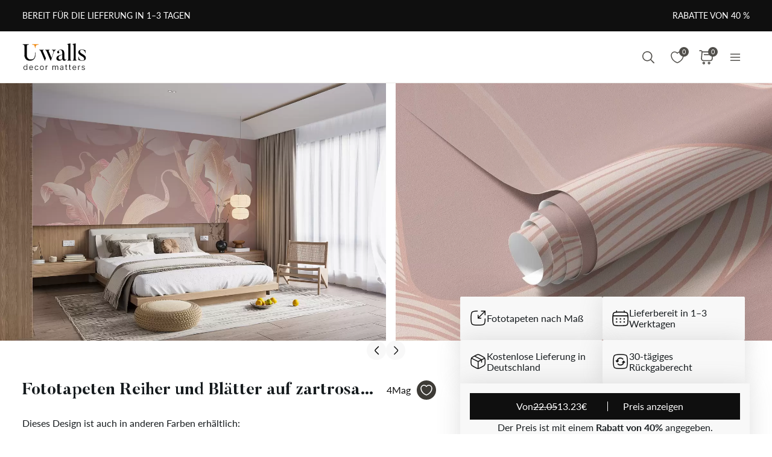

--- FILE ---
content_type: text/html; charset=UTF-8
request_url: https://uwalls.de/ajax/getcartitemscount
body_size: -81
content:
{"cart_items_count":0,"analytics_data":{"country":"US","state":"","state_code":"","device_type":"desktop","timestamp":1769635122}}